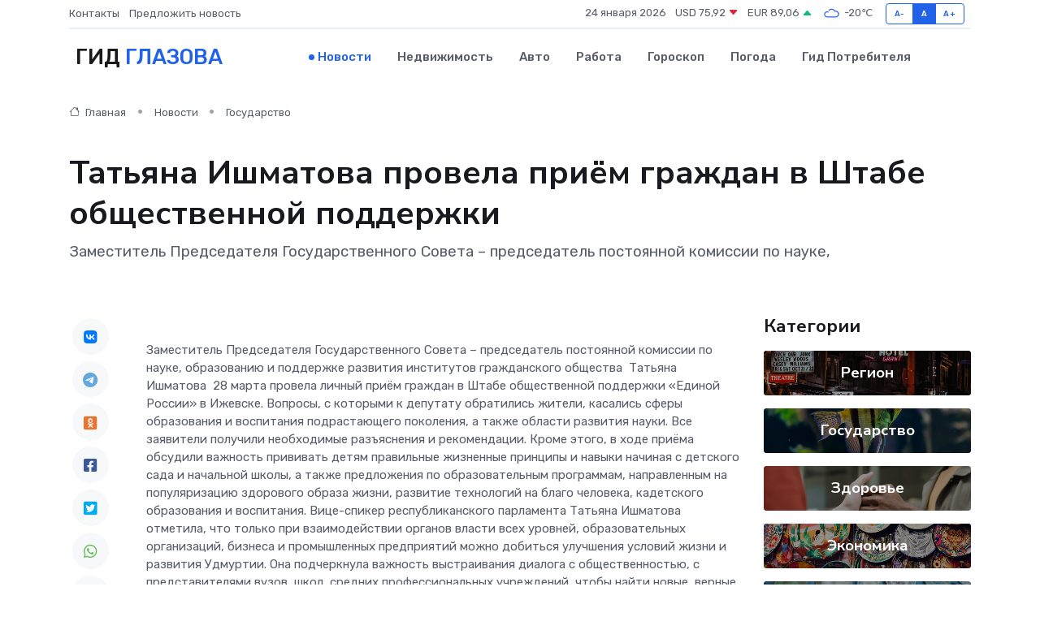

--- FILE ---
content_type: text/html; charset=UTF-8
request_url: https://glazov-gid.ru/news/gosudarstvo/tatyana-ishmatova-provela-priem-grazhdan-v-shtabe-obschestvennoy-podderzhki.htm
body_size: 9401
content:
<!DOCTYPE html>
<html lang="ru">
<head>
	<meta charset="utf-8">
	<meta name="csrf-token" content="XNZUjusSixovAkjaLGqZ5EVLrEJsrEwMxQGFsT3L">
    <meta http-equiv="X-UA-Compatible" content="IE=edge">
    <meta name="viewport" content="width=device-width, initial-scale=1">
    <title>Татьяна Ишматова провела приём граждан в Штабе общественной поддержки - новости Глазова</title>
    <meta name="description" property="description" content="Заместитель Председателя Государственного Совета – председатель постоянной комиссии по науке,">
    
    <meta property="fb:pages" content="105958871990207" />
    <link rel="shortcut icon" type="image/x-icon" href="https://glazov-gid.ru/favicon.svg">
    <link rel="canonical" href="https://glazov-gid.ru/news/gosudarstvo/tatyana-ishmatova-provela-priem-grazhdan-v-shtabe-obschestvennoy-podderzhki.htm">
    <link rel="preconnect" href="https://fonts.gstatic.com">
    <link rel="dns-prefetch" href="https://fonts.googleapis.com">
    <link rel="dns-prefetch" href="https://pagead2.googlesyndication.com">
    <link rel="dns-prefetch" href="https://res.cloudinary.com">
    <link href="https://fonts.googleapis.com/css2?family=Nunito+Sans:wght@400;700&family=Rubik:wght@400;500;700&display=swap" rel="stylesheet">
    <link rel="stylesheet" type="text/css" href="https://glazov-gid.ru/assets/font-awesome/css/all.min.css">
    <link rel="stylesheet" type="text/css" href="https://glazov-gid.ru/assets/bootstrap-icons/bootstrap-icons.css">
    <link rel="stylesheet" type="text/css" href="https://glazov-gid.ru/assets/tiny-slider/tiny-slider.css">
    <link rel="stylesheet" type="text/css" href="https://glazov-gid.ru/assets/glightbox/css/glightbox.min.css">
    <link rel="stylesheet" type="text/css" href="https://glazov-gid.ru/assets/plyr/plyr.css">
    <link id="style-switch" rel="stylesheet" type="text/css" href="https://glazov-gid.ru/assets/css/style.css">
    <link rel="stylesheet" type="text/css" href="https://glazov-gid.ru/assets/css/style2.css">

    <meta name="twitter:card" content="summary">
    <meta name="twitter:site" content="@mysite">
    <meta name="twitter:title" content="Татьяна Ишматова провела приём граждан в Штабе общественной поддержки - новости Глазова">
    <meta name="twitter:description" content="Заместитель Председателя Государственного Совета – председатель постоянной комиссии по науке,">
    <meta name="twitter:creator" content="@mysite">
    <meta name="twitter:image:src" content="https://glazov-gid.ru/images/logo.gif">
    <meta name="twitter:domain" content="glazov-gid.ru">
    <meta name="twitter:card" content="summary_large_image" /><meta name="twitter:image" content="https://glazov-gid.ru/images/logo.gif">

    <meta property="og:url" content="http://glazov-gid.ru/news/gosudarstvo/tatyana-ishmatova-provela-priem-grazhdan-v-shtabe-obschestvennoy-podderzhki.htm">
    <meta property="og:title" content="Татьяна Ишматова провела приём граждан в Штабе общественной поддержки - новости Глазова">
    <meta property="og:description" content="Заместитель Председателя Государственного Совета – председатель постоянной комиссии по науке,">
    <meta property="og:type" content="website">
    <meta property="og:image" content="https://glazov-gid.ru/images/logo.gif">
    <meta property="og:locale" content="ru_RU">
    <meta property="og:site_name" content="Гид Глазова">
    

    <link rel="image_src" href="https://glazov-gid.ru/images/logo.gif" />

    <link rel="alternate" type="application/rss+xml" href="https://glazov-gid.ru/feed" title="Глазов: гид, новости, афиша">
        <script async src="https://pagead2.googlesyndication.com/pagead/js/adsbygoogle.js"></script>
    <script>
        (adsbygoogle = window.adsbygoogle || []).push({
            google_ad_client: "ca-pub-0899253526956684",
            enable_page_level_ads: true
        });
    </script>
        
    
    
    
    <script>if (window.top !== window.self) window.top.location.replace(window.self.location.href);</script>
    <script>if(self != top) { top.location=document.location;}</script>

<!-- Google tag (gtag.js) -->
<script async src="https://www.googletagmanager.com/gtag/js?id=G-71VQP5FD0J"></script>
<script>
  window.dataLayer = window.dataLayer || [];
  function gtag(){dataLayer.push(arguments);}
  gtag('js', new Date());

  gtag('config', 'G-71VQP5FD0J');
</script>
</head>
<body>
<script type="text/javascript" > (function(m,e,t,r,i,k,a){m[i]=m[i]||function(){(m[i].a=m[i].a||[]).push(arguments)}; m[i].l=1*new Date();k=e.createElement(t),a=e.getElementsByTagName(t)[0],k.async=1,k.src=r,a.parentNode.insertBefore(k,a)}) (window, document, "script", "https://mc.yandex.ru/metrika/tag.js", "ym"); ym(54007144, "init", {}); ym(86840228, "init", { clickmap:true, trackLinks:true, accurateTrackBounce:true, webvisor:true });</script> <noscript><div><img src="https://mc.yandex.ru/watch/54007144" style="position:absolute; left:-9999px;" alt="" /><img src="https://mc.yandex.ru/watch/86840228" style="position:absolute; left:-9999px;" alt="" /></div></noscript>
<script type="text/javascript">
    new Image().src = "//counter.yadro.ru/hit?r"+escape(document.referrer)+((typeof(screen)=="undefined")?"":";s"+screen.width+"*"+screen.height+"*"+(screen.colorDepth?screen.colorDepth:screen.pixelDepth))+";u"+escape(document.URL)+";h"+escape(document.title.substring(0,150))+";"+Math.random();
</script>
<!-- Rating@Mail.ru counter -->
<script type="text/javascript">
var _tmr = window._tmr || (window._tmr = []);
_tmr.push({id: "3138453", type: "pageView", start: (new Date()).getTime()});
(function (d, w, id) {
  if (d.getElementById(id)) return;
  var ts = d.createElement("script"); ts.type = "text/javascript"; ts.async = true; ts.id = id;
  ts.src = "https://top-fwz1.mail.ru/js/code.js";
  var f = function () {var s = d.getElementsByTagName("script")[0]; s.parentNode.insertBefore(ts, s);};
  if (w.opera == "[object Opera]") { d.addEventListener("DOMContentLoaded", f, false); } else { f(); }
})(document, window, "topmailru-code");
</script><noscript><div>
<img src="https://top-fwz1.mail.ru/counter?id=3138453;js=na" style="border:0;position:absolute;left:-9999px;" alt="Top.Mail.Ru" />
</div></noscript>
<!-- //Rating@Mail.ru counter -->

<header class="navbar-light navbar-sticky header-static">
    <div class="navbar-top d-none d-lg-block small">
        <div class="container">
            <div class="d-md-flex justify-content-between align-items-center my-1">
                <!-- Top bar left -->
                <ul class="nav">
                    <li class="nav-item">
                        <a class="nav-link ps-0" href="https://glazov-gid.ru/contacts">Контакты</a>
                    </li>
                    <li class="nav-item">
                        <a class="nav-link ps-0" href="https://glazov-gid.ru/sendnews">Предложить новость</a>
                    </li>
                    
                </ul>
                <!-- Top bar right -->
                <div class="d-flex align-items-center">
                    
                    <ul class="list-inline mb-0 text-center text-sm-end me-3">
						<li class="list-inline-item">
							<span>24 января 2026</span>
						</li>
                        <li class="list-inline-item">
                            <a class="nav-link px-0" href="https://glazov-gid.ru/currency">
                                <span>USD 75,92 <i class="bi bi-caret-down-fill text-danger"></i></span>
                            </a>
						</li>
                        <li class="list-inline-item">
                            <a class="nav-link px-0" href="https://glazov-gid.ru/currency">
                                <span>EUR 89,06 <i class="bi bi-caret-up-fill text-success"></i></span>
                            </a>
						</li>
						<li class="list-inline-item">
                            <a class="nav-link px-0" href="https://glazov-gid.ru/pogoda">
                                <svg xmlns="http://www.w3.org/2000/svg" width="25" height="25" viewBox="0 0 30 30"><path fill="#315EFB" fill-rule="evenodd" d="M25.036 13.066a4.948 4.948 0 0 1 0 5.868A4.99 4.99 0 0 1 20.99 21H8.507a4.49 4.49 0 0 1-3.64-1.86 4.458 4.458 0 0 1 0-5.281A4.491 4.491 0 0 1 8.506 12c.686 0 1.37.159 1.996.473a.5.5 0 0 1 .16.766l-.33.399a.502.502 0 0 1-.598.132 2.976 2.976 0 0 0-3.346.608 3.007 3.007 0 0 0 .334 4.532c.527.396 1.177.59 1.836.59H20.94a3.54 3.54 0 0 0 2.163-.711 3.497 3.497 0 0 0 1.358-3.206 3.45 3.45 0 0 0-.706-1.727A3.486 3.486 0 0 0 20.99 12.5c-.07 0-.138.016-.208.02-.328.02-.645.085-.947.192a.496.496 0 0 1-.63-.287 4.637 4.637 0 0 0-.445-.874 4.495 4.495 0 0 0-.584-.733A4.461 4.461 0 0 0 14.998 9.5a4.46 4.46 0 0 0-3.177 1.318 2.326 2.326 0 0 0-.135.147.5.5 0 0 1-.592.131 5.78 5.78 0 0 0-.453-.19.5.5 0 0 1-.21-.79A5.97 5.97 0 0 1 14.998 8a5.97 5.97 0 0 1 4.237 1.757c.398.399.704.85.966 1.319.262-.042.525-.076.79-.076a4.99 4.99 0 0 1 4.045 2.066zM0 0v30V0zm30 0v30V0z"></path></svg>
                                <span>-20&#8451;</span>
                            </a>
						</li>
					</ul>

                    <!-- Font size accessibility START -->
                    <div class="btn-group me-2" role="group" aria-label="font size changer">
                        <input type="radio" class="btn-check" name="fntradio" id="font-sm">
                        <label class="btn btn-xs btn-outline-primary mb-0" for="font-sm">A-</label>

                        <input type="radio" class="btn-check" name="fntradio" id="font-default" checked>
                        <label class="btn btn-xs btn-outline-primary mb-0" for="font-default">A</label>

                        <input type="radio" class="btn-check" name="fntradio" id="font-lg">
                        <label class="btn btn-xs btn-outline-primary mb-0" for="font-lg">A+</label>
                    </div>

                    
                </div>
            </div>
            <!-- Divider -->
            <div class="border-bottom border-2 border-primary opacity-1"></div>
        </div>
    </div>

    <!-- Logo Nav START -->
    <nav class="navbar navbar-expand-lg">
        <div class="container">
            <!-- Logo START -->
            <a class="navbar-brand" href="https://glazov-gid.ru" style="text-align: end;">
                
                			<span class="ms-2 fs-3 text-uppercase fw-normal">Гид <span style="color: #2163e8;">Глазова</span></span>
                            </a>
            <!-- Logo END -->

            <!-- Responsive navbar toggler -->
            <button class="navbar-toggler ms-auto" type="button" data-bs-toggle="collapse"
                data-bs-target="#navbarCollapse" aria-controls="navbarCollapse" aria-expanded="false"
                aria-label="Toggle navigation">
                <span class="text-body h6 d-none d-sm-inline-block">Menu</span>
                <span class="navbar-toggler-icon"></span>
            </button>

            <!-- Main navbar START -->
            <div class="collapse navbar-collapse" id="navbarCollapse">
                <ul class="navbar-nav navbar-nav-scroll mx-auto">
                                        <li class="nav-item"> <a class="nav-link active" href="https://glazov-gid.ru/news">Новости</a></li>
                                        <li class="nav-item"> <a class="nav-link" href="https://glazov-gid.ru/realty">Недвижимость</a></li>
                                        <li class="nav-item"> <a class="nav-link" href="https://glazov-gid.ru/auto">Авто</a></li>
                                        <li class="nav-item"> <a class="nav-link" href="https://glazov-gid.ru/job">Работа</a></li>
                                        <li class="nav-item"> <a class="nav-link" href="https://glazov-gid.ru/horoscope">Гороскоп</a></li>
                                        <li class="nav-item"> <a class="nav-link" href="https://glazov-gid.ru/pogoda">Погода</a></li>
                                        <li class="nav-item"> <a class="nav-link" href="https://glazov-gid.ru/poleznoe">Гид потребителя</a></li>
                                    </ul>
            </div>
            <!-- Main navbar END -->

            
        </div>
    </nav>
    <!-- Logo Nav END -->
</header>
    <main>
        <!-- =======================
                Main content START -->
        <section class="pt-3 pb-lg-5">
            <div class="container" data-sticky-container>
                <div class="row">
                    <!-- Main Post START -->
                    <div class="col-lg-9">
                        <!-- Categorie Detail START -->
                        <div class="mb-4">
							<nav aria-label="breadcrumb" itemscope itemtype="http://schema.org/BreadcrumbList">
								<ol class="breadcrumb breadcrumb-dots">
									<li class="breadcrumb-item" itemprop="itemListElement" itemscope itemtype="http://schema.org/ListItem">
										<meta itemprop="name" content="Гид Глазова">
										<meta itemprop="position" content="1">
										<meta itemprop="item" content="https://glazov-gid.ru">
										<a itemprop="url" href="https://glazov-gid.ru">
										<i class="bi bi-house me-1"></i> Главная
										</a>
									</li>
									<li class="breadcrumb-item" itemprop="itemListElement" itemscope itemtype="http://schema.org/ListItem">
										<meta itemprop="name" content="Новости">
										<meta itemprop="position" content="2">
										<meta itemprop="item" content="https://glazov-gid.ru/news">
										<a itemprop="url" href="https://glazov-gid.ru/news"> Новости</a>
									</li>
									<li class="breadcrumb-item" aria-current="page" itemprop="itemListElement" itemscope itemtype="http://schema.org/ListItem">
										<meta itemprop="name" content="Государство">
										<meta itemprop="position" content="3">
										<meta itemprop="item" content="https://glazov-gid.ru/news/gosudarstvo">
										<a itemprop="url" href="https://glazov-gid.ru/news/gosudarstvo"> Государство</a>
									</li>
									<li aria-current="page" itemprop="itemListElement" itemscope itemtype="http://schema.org/ListItem">
									<meta itemprop="name" content="Татьяна Ишматова провела приём граждан в Штабе общественной поддержки">
									<meta itemprop="position" content="4" />
									<meta itemprop="item" content="https://glazov-gid.ru/news/gosudarstvo/tatyana-ishmatova-provela-priem-grazhdan-v-shtabe-obschestvennoy-podderzhki.htm">
									</li>
								</ol>
							</nav>
						
                        </div>
                    </div>
                </div>
                <div class="row align-items-center">
                                                        <!-- Content -->
                    <div class="col-md-12 mt-4 mt-md-0">
                                            <h1 class="display-6">Татьяна Ишматова провела приём граждан в Штабе общественной поддержки</h1>
                        <p class="lead">Заместитель Председателя Государственного Совета – председатель постоянной комиссии по науке,</p>
                    </div>
				                                    </div>
            </div>
        </section>
        <!-- =======================
        Main START -->
        <section class="pt-0">
            <div class="container position-relative" data-sticky-container>
                <div class="row">
                    <!-- Left sidebar START -->
                    <div class="col-md-1">
                        <div class="text-start text-lg-center mb-5" data-sticky data-margin-top="80" data-sticky-for="767">
                            <style>
                                .fa-vk::before {
                                    color: #07f;
                                }
                                .fa-telegram::before {
                                    color: #64a9dc;
                                }
                                .fa-facebook-square::before {
                                    color: #3b5998;
                                }
                                .fa-odnoklassniki-square::before {
                                    color: #eb722e;
                                }
                                .fa-twitter-square::before {
                                    color: #00aced;
                                }
                                .fa-whatsapp::before {
                                    color: #65bc54;
                                }
                                .fa-viber::before {
                                    color: #7b519d;
                                }
                                .fa-moimir svg {
                                    background-color: #168de2;
                                    height: 18px;
                                    width: 18px;
                                    background-size: 18px 18px;
                                    border-radius: 4px;
                                    margin-bottom: 2px;
                                }
                            </style>
                            <ul class="nav text-white-force">
                                <li class="nav-item">
                                    <a class="nav-link icon-md rounded-circle m-1 p-0 fs-5 bg-light" href="https://vk.com/share.php?url=https://glazov-gid.ru/news/gosudarstvo/tatyana-ishmatova-provela-priem-grazhdan-v-shtabe-obschestvennoy-podderzhki.htm&title=Татьяна Ишматова провела приём граждан в Штабе общественной поддержки - новости Глазова&utm_source=share" rel="nofollow" target="_blank">
                                        <i class="fab fa-vk align-middle text-body"></i>
                                    </a>
                                </li>
                                <li class="nav-item">
                                    <a class="nav-link icon-md rounded-circle m-1 p-0 fs-5 bg-light" href="https://t.me/share/url?url=https://glazov-gid.ru/news/gosudarstvo/tatyana-ishmatova-provela-priem-grazhdan-v-shtabe-obschestvennoy-podderzhki.htm&text=Татьяна Ишматова провела приём граждан в Штабе общественной поддержки - новости Глазова&utm_source=share" rel="nofollow" target="_blank">
                                        <i class="fab fa-telegram align-middle text-body"></i>
                                    </a>
                                </li>
                                <li class="nav-item">
                                    <a class="nav-link icon-md rounded-circle m-1 p-0 fs-5 bg-light" href="https://connect.ok.ru/offer?url=https://glazov-gid.ru/news/gosudarstvo/tatyana-ishmatova-provela-priem-grazhdan-v-shtabe-obschestvennoy-podderzhki.htm&title=Татьяна Ишматова провела приём граждан в Штабе общественной поддержки - новости Глазова&utm_source=share" rel="nofollow" target="_blank">
                                        <i class="fab fa-odnoklassniki-square align-middle text-body"></i>
                                    </a>
                                </li>
                                <li class="nav-item">
                                    <a class="nav-link icon-md rounded-circle m-1 p-0 fs-5 bg-light" href="https://www.facebook.com/sharer.php?src=sp&u=https://glazov-gid.ru/news/gosudarstvo/tatyana-ishmatova-provela-priem-grazhdan-v-shtabe-obschestvennoy-podderzhki.htm&title=Татьяна Ишматова провела приём граждан в Штабе общественной поддержки - новости Глазова&utm_source=share" rel="nofollow" target="_blank">
                                        <i class="fab fa-facebook-square align-middle text-body"></i>
                                    </a>
                                </li>
                                <li class="nav-item">
                                    <a class="nav-link icon-md rounded-circle m-1 p-0 fs-5 bg-light" href="https://twitter.com/intent/tweet?text=Татьяна Ишматова провела приём граждан в Штабе общественной поддержки - новости Глазова&url=https://glazov-gid.ru/news/gosudarstvo/tatyana-ishmatova-provela-priem-grazhdan-v-shtabe-obschestvennoy-podderzhki.htm&utm_source=share" rel="nofollow" target="_blank">
                                        <i class="fab fa-twitter-square align-middle text-body"></i>
                                    </a>
                                </li>
                                <li class="nav-item">
                                    <a class="nav-link icon-md rounded-circle m-1 p-0 fs-5 bg-light" href="https://api.whatsapp.com/send?text=Татьяна Ишматова провела приём граждан в Штабе общественной поддержки - новости Глазова https://glazov-gid.ru/news/gosudarstvo/tatyana-ishmatova-provela-priem-grazhdan-v-shtabe-obschestvennoy-podderzhki.htm&utm_source=share" rel="nofollow" target="_blank">
                                        <i class="fab fa-whatsapp align-middle text-body"></i>
                                    </a>
                                </li>
                                <li class="nav-item">
                                    <a class="nav-link icon-md rounded-circle m-1 p-0 fs-5 bg-light" href="viber://forward?text=Татьяна Ишматова провела приём граждан в Штабе общественной поддержки - новости Глазова https://glazov-gid.ru/news/gosudarstvo/tatyana-ishmatova-provela-priem-grazhdan-v-shtabe-obschestvennoy-podderzhki.htm&utm_source=share" rel="nofollow" target="_blank">
                                        <i class="fab fa-viber align-middle text-body"></i>
                                    </a>
                                </li>
                                <li class="nav-item">
                                    <a class="nav-link icon-md rounded-circle m-1 p-0 fs-5 bg-light" href="https://connect.mail.ru/share?url=https://glazov-gid.ru/news/gosudarstvo/tatyana-ishmatova-provela-priem-grazhdan-v-shtabe-obschestvennoy-podderzhki.htm&title=Татьяна Ишматова провела приём граждан в Штабе общественной поддержки - новости Глазова&utm_source=share" rel="nofollow" target="_blank">
                                        <i class="fab fa-moimir align-middle text-body"><svg viewBox='0 0 24 24' xmlns='http://www.w3.org/2000/svg'><path d='M8.889 9.667a1.333 1.333 0 100-2.667 1.333 1.333 0 000 2.667zm6.222 0a1.333 1.333 0 100-2.667 1.333 1.333 0 000 2.667zm4.77 6.108l-1.802-3.028a.879.879 0 00-1.188-.307.843.843 0 00-.313 1.166l.214.36a6.71 6.71 0 01-4.795 1.996 6.711 6.711 0 01-4.792-1.992l.217-.364a.844.844 0 00-.313-1.166.878.878 0 00-1.189.307l-1.8 3.028a.844.844 0 00.312 1.166.88.88 0 001.189-.307l.683-1.147a8.466 8.466 0 005.694 2.18 8.463 8.463 0 005.698-2.184l.685 1.151a.873.873 0 001.189.307.844.844 0 00.312-1.166z' fill='#FFF' fill-rule='evenodd'/></svg></i>
                                    </a>
                                </li>
                                
                            </ul>
                        </div>
                    </div>
                    <!-- Left sidebar END -->

                    <!-- Main Content START -->
                    <div class="col-md-10 col-lg-8 mb-5">
                        <div class="mb-4">
                                                    </div>
                        <div itemscope itemtype="http://schema.org/NewsArticle">
                            <meta itemprop="headline" content="Татьяна Ишматова провела приём граждан в Штабе общественной поддержки">
                            <meta itemprop="identifier" content="https://glazov-gid.ru/1101">
                            <span itemprop="articleBody">Заместитель Председателя Государственного Совета – председатель постоянной комиссии по науке, образованию и поддержке развития институтов гражданского общества&nbsp;  Татьяна Ишматова  &nbsp;28 марта провела личный приём граждан в Штабе общественной поддержки «Единой России» в Ижевске.

Вопросы, с которыми к депутату обратились жители, касались сферы образования и воспитания подрастающего поколения, а также области развития науки. Все заявители получили необходимые разъяснения и рекомендации.

Кроме этого, в ходе приёма обсудили важность прививать детям правильные жизненные принципы и навыки начиная с детского сада и начальной школы, а также предложения по образовательным программам, направленным на популяризацию здорового образа жизни, развитие технологий на благо человека, кадетского образования и воспитания.

Вице-спикер республиканского парламента Татьяна Ишматова отметила, что только при взаимодействии органов власти всех уровней, образовательных организаций, бизнеса и промышленных предприятий можно добиться улучшения условий жизни и развития Удмуртии. Она подчеркнула важность выстраивания диалога с общественностью, с представителями вузов, школ, средних профессиональных учреждений, чтобы найти новые, верные пути решения проблемы оттока молодёжи из региона, сохранения в республике сильного потенциала, современного кадрового обеспечения, развития сферы образования и науки.

<br>

<br>

<p>
										</p></span>
                        </div>
                                                                        <div><a href="http://www.udmgossovet.ru/press/news/41826/" target="_blank" rel="author">Источник</a></div>
                                                                        <div class="col-12 mt-3"><a href="https://glazov-gid.ru/sendnews">Предложить новость</a></div>
                        <div class="col-12 mt-5">
                            <h2 class="my-3">Последние новости</h2>
                            <div class="row gy-4">
                                <!-- Card item START -->
<div class="col-sm-6">
    <div class="card" itemscope="" itemtype="http://schema.org/BlogPosting">
        <!-- Card img -->
        <div class="position-relative">
                        <img class="card-img" src="https://glazov-gid.ru/images/noimg-420x315.png" alt="Глава Удмуртии Александр Бречалов: «Этим летом Ижевск ждут масштабные работы по ремонту дорог, обновлению фасадов, озеленению»">
                    </div>
        <div class="card-body px-0 pt-3" itemprop="name">
            <h4 class="card-title" itemprop="headline"><a href="https://glazov-gid.ru/news/gosudarstvo/glava-udmurtii-aleksandr-brechalov-etim-letom-izhevsk-zhdut-masshtabnye-raboty-po-remontu-dorog-obnovleniyu-fasadov-ozeleneniyu.htm"
                    class="btn-link text-reset fw-bold" itemprop="url">Глава Удмуртии Александр Бречалов: «Этим летом Ижевск ждут масштабные работы по ремонту дорог, обновлению фасадов, озеленению»</a></h4>
            <p class="card-text" itemprop="articleBody">3 апреля Глава Удмуртии Александр Бречалов во время прямого эфира в социальных сетях рассказал о ремонте ижевских дорог в предстоящий строительный сезон.</p>
        </div>
        <meta itemprop="author" content="Редактор"/>
        <meta itemscope itemprop="mainEntityOfPage" itemType="https://schema.org/WebPage" itemid="https://glazov-gid.ru/news/gosudarstvo/glava-udmurtii-aleksandr-brechalov-etim-letom-izhevsk-zhdut-masshtabnye-raboty-po-remontu-dorog-obnovleniyu-fasadov-ozeleneniyu.htm"/>
        <meta itemprop="dateModified" content="2025-04-06"/>
        <meta itemprop="datePublished" content="2025-04-06"/>
    </div>
</div>
<!-- Card item END -->
<!-- Card item START -->
<div class="col-sm-6">
    <div class="card" itemscope="" itemtype="http://schema.org/BlogPosting">
        <!-- Card img -->
        <div class="position-relative">
                        <img class="card-img" src="https://res.cloudinary.com/dzojccysj/image/upload/c_fill,w_420,h_315,q_auto,g_face/ucyhvluvn8i3agr973jx" alt="Города в Удмуртии попали в «зеленую зону» федерального рейтинга" itemprop="image">
                    </div>
        <div class="card-body px-0 pt-3" itemprop="name">
            <h4 class="card-title" itemprop="headline"><a href="https://glazov-gid.ru/news/region/goroda-v-udmurtii-popali-v-zelenuyu-zonu-federalnogo-reytinga.htm"
                    class="btn-link text-reset fw-bold" itemprop="url">Города в Удмуртии попали в «зеленую зону» федерального рейтинга</a></h4>
            <p class="card-text" itemprop="articleBody">Сюжет Уровень жизни Все города Удмуртии вошли в зеленую зону индекса качества городской среды за 2024 год.</p>
        </div>
        <meta itemprop="author" content="Редактор"/>
        <meta itemscope itemprop="mainEntityOfPage" itemType="https://schema.org/WebPage" itemid="https://glazov-gid.ru/news/region/goroda-v-udmurtii-popali-v-zelenuyu-zonu-federalnogo-reytinga.htm"/>
        <meta itemprop="dateModified" content="2025-04-06"/>
        <meta itemprop="datePublished" content="2025-04-06"/>
    </div>
</div>
<!-- Card item END -->
<!-- Card item START -->
<div class="col-sm-6">
    <div class="card" itemscope="" itemtype="http://schema.org/BlogPosting">
        <!-- Card img -->
        <div class="position-relative">
                        <img class="card-img" src="https://res.cloudinary.com/dzojccysj/image/upload/c_fill,w_420,h_315,q_auto,g_face/kvsmplonmmgpyjfecoga" alt="Делаем Ижевск чистым: на субботник вышел мэр города и председатель правительства" itemprop="image">
                    </div>
        <div class="card-body px-0 pt-3" itemprop="name">
            <h4 class="card-title" itemprop="headline"><a href="https://glazov-gid.ru/news/region/delaem-izhevsk-chistym-na-subbotnik-vyshel-mer-goroda-i-predsedatel-pravitelstva.htm"
                    class="btn-link text-reset fw-bold" itemprop="url">Делаем Ижевск чистым: на субботник вышел мэр города и председатель правительства</a></h4>
            <p class="card-text" itemprop="articleBody">В&amp;nbsp;Ижевске на&amp;nbsp;субботник вышел мэр города и&amp;nbsp;председатель правительства Удмуртии В субботу, 5 апреля, в столице Удмуртии начались общегородские субботники.</p>
        </div>
        <meta itemprop="author" content="Редактор"/>
        <meta itemscope itemprop="mainEntityOfPage" itemType="https://schema.org/WebPage" itemid="https://glazov-gid.ru/news/region/delaem-izhevsk-chistym-na-subbotnik-vyshel-mer-goroda-i-predsedatel-pravitelstva.htm"/>
        <meta itemprop="dateModified" content="2025-04-06"/>
        <meta itemprop="datePublished" content="2025-04-06"/>
    </div>
</div>
<!-- Card item END -->
<!-- Card item START -->
<div class="col-sm-6">
    <div class="card" itemscope="" itemtype="http://schema.org/BlogPosting">
        <!-- Card img -->
        <div class="position-relative">
            <img class="card-img" src="https://res.cloudinary.com/di7jztv5p/image/upload/c_fill,w_420,h_315,q_auto,g_face/gqei5n34zp6qzkg1iovk" alt="Когда скидки превращаются в ловушку: как маркетологи учат нас тратить" itemprop="image">
        </div>
        <div class="card-body px-0 pt-3" itemprop="name">
            <h4 class="card-title" itemprop="headline"><a href="https://ulan-ude-city.ru/news/ekonomika/kogda-skidki-prevraschayutsya-v-lovushku-kak-marketologi-uchat-nas-tratit.htm" class="btn-link text-reset fw-bold" itemprop="url">Когда скидки превращаются в ловушку: как маркетологи учат нас тратить</a></h4>
            <p class="card-text" itemprop="articleBody">Почему “-50% только сегодня” не всегда значит выгоду, как скидки играют на эмоциях и почему даже рациональные люди становятся жертвами маркетинговых трюков.</p>
        </div>
        <meta itemprop="author" content="Редактор"/>
        <meta itemscope itemprop="mainEntityOfPage" itemType="https://schema.org/WebPage" itemid="https://ulan-ude-city.ru/news/ekonomika/kogda-skidki-prevraschayutsya-v-lovushku-kak-marketologi-uchat-nas-tratit.htm"/>
        <meta itemprop="dateModified" content="2026-01-24"/>
        <meta itemprop="datePublished" content="2026-01-24"/>
    </div>
</div>
<!-- Card item END -->
                            </div>
                        </div>
						<div class="col-12 bg-primary bg-opacity-10 p-2 mt-3 rounded">
							Здесь вы найдете свежие и актуальные <a href="https://minusinsk-gid.ru">новости в Минусинске</a>, охватывающие все важные события в городе
						</div>
                        <!-- Comments START -->
                        <div class="mt-5">
                            <h3>Комментарии (0)</h3>
                        </div>
                        <!-- Comments END -->
                        <!-- Reply START -->
                        <div>
                            <h3>Добавить комментарий</h3>
                            <small>Ваш email не публикуется. Обязательные поля отмечены *</small>
                            <form class="row g-3 mt-2">
                                <div class="col-md-6">
                                    <label class="form-label">Имя *</label>
                                    <input type="text" class="form-control" aria-label="First name">
                                </div>
                                <div class="col-md-6">
                                    <label class="form-label">Email *</label>
                                    <input type="email" class="form-control">
                                </div>
                                <div class="col-12">
                                    <label class="form-label">Текст комментария *</label>
                                    <textarea class="form-control" rows="3"></textarea>
                                </div>
                                <div class="col-12">
                                    <button type="submit" class="btn btn-primary">Оставить комментарий</button>
                                </div>
                            </form>
                        </div>
                        <!-- Reply END -->
                    </div>
                    <!-- Main Content END -->
                    <!-- Right sidebar START -->
                    <div class="col-lg-3 d-none d-lg-block">
                        <div data-sticky data-margin-top="80" data-sticky-for="991">
                            <!-- Categories -->
                            <div>
                                <h4 class="mb-3">Категории</h4>
                                                                    <!-- Category item -->
                                    <div class="text-center mb-3 card-bg-scale position-relative overflow-hidden rounded"
                                        style="background-image:url(https://glazov-gid.ru/assets/images/blog/4by3/01.jpg); background-position: center left; background-size: cover;">
                                        <div class="bg-dark-overlay-4 p-3">
                                            <a href="https://glazov-gid.ru/news/region"
                                                class="stretched-link btn-link fw-bold text-white h5">Регион</a>
                                        </div>
                                    </div>
                                                                    <!-- Category item -->
                                    <div class="text-center mb-3 card-bg-scale position-relative overflow-hidden rounded"
                                        style="background-image:url(https://glazov-gid.ru/assets/images/blog/4by3/06.jpg); background-position: center left; background-size: cover;">
                                        <div class="bg-dark-overlay-4 p-3">
                                            <a href="https://glazov-gid.ru/news/gosudarstvo"
                                                class="stretched-link btn-link fw-bold text-white h5">Государство</a>
                                        </div>
                                    </div>
                                                                    <!-- Category item -->
                                    <div class="text-center mb-3 card-bg-scale position-relative overflow-hidden rounded"
                                        style="background-image:url(https://glazov-gid.ru/assets/images/blog/4by3/09.jpg); background-position: center left; background-size: cover;">
                                        <div class="bg-dark-overlay-4 p-3">
                                            <a href="https://glazov-gid.ru/news/zdorove"
                                                class="stretched-link btn-link fw-bold text-white h5">Здоровье</a>
                                        </div>
                                    </div>
                                                                    <!-- Category item -->
                                    <div class="text-center mb-3 card-bg-scale position-relative overflow-hidden rounded"
                                        style="background-image:url(https://glazov-gid.ru/assets/images/blog/4by3/04.jpg); background-position: center left; background-size: cover;">
                                        <div class="bg-dark-overlay-4 p-3">
                                            <a href="https://glazov-gid.ru/news/ekonomika"
                                                class="stretched-link btn-link fw-bold text-white h5">Экономика</a>
                                        </div>
                                    </div>
                                                                    <!-- Category item -->
                                    <div class="text-center mb-3 card-bg-scale position-relative overflow-hidden rounded"
                                        style="background-image:url(https://glazov-gid.ru/assets/images/blog/4by3/02.jpg); background-position: center left; background-size: cover;">
                                        <div class="bg-dark-overlay-4 p-3">
                                            <a href="https://glazov-gid.ru/news/politika"
                                                class="stretched-link btn-link fw-bold text-white h5">Политика</a>
                                        </div>
                                    </div>
                                                                    <!-- Category item -->
                                    <div class="text-center mb-3 card-bg-scale position-relative overflow-hidden rounded"
                                        style="background-image:url(https://glazov-gid.ru/assets/images/blog/4by3/08.jpg); background-position: center left; background-size: cover;">
                                        <div class="bg-dark-overlay-4 p-3">
                                            <a href="https://glazov-gid.ru/news/nauka-i-obrazovanie"
                                                class="stretched-link btn-link fw-bold text-white h5">Наука и Образование</a>
                                        </div>
                                    </div>
                                                                    <!-- Category item -->
                                    <div class="text-center mb-3 card-bg-scale position-relative overflow-hidden rounded"
                                        style="background-image:url(https://glazov-gid.ru/assets/images/blog/4by3/02.jpg); background-position: center left; background-size: cover;">
                                        <div class="bg-dark-overlay-4 p-3">
                                            <a href="https://glazov-gid.ru/news/proisshestviya"
                                                class="stretched-link btn-link fw-bold text-white h5">Происшествия</a>
                                        </div>
                                    </div>
                                                                    <!-- Category item -->
                                    <div class="text-center mb-3 card-bg-scale position-relative overflow-hidden rounded"
                                        style="background-image:url(https://glazov-gid.ru/assets/images/blog/4by3/05.jpg); background-position: center left; background-size: cover;">
                                        <div class="bg-dark-overlay-4 p-3">
                                            <a href="https://glazov-gid.ru/news/religiya"
                                                class="stretched-link btn-link fw-bold text-white h5">Религия</a>
                                        </div>
                                    </div>
                                                                    <!-- Category item -->
                                    <div class="text-center mb-3 card-bg-scale position-relative overflow-hidden rounded"
                                        style="background-image:url(https://glazov-gid.ru/assets/images/blog/4by3/07.jpg); background-position: center left; background-size: cover;">
                                        <div class="bg-dark-overlay-4 p-3">
                                            <a href="https://glazov-gid.ru/news/kultura"
                                                class="stretched-link btn-link fw-bold text-white h5">Культура</a>
                                        </div>
                                    </div>
                                                                    <!-- Category item -->
                                    <div class="text-center mb-3 card-bg-scale position-relative overflow-hidden rounded"
                                        style="background-image:url(https://glazov-gid.ru/assets/images/blog/4by3/06.jpg); background-position: center left; background-size: cover;">
                                        <div class="bg-dark-overlay-4 p-3">
                                            <a href="https://glazov-gid.ru/news/sport"
                                                class="stretched-link btn-link fw-bold text-white h5">Спорт</a>
                                        </div>
                                    </div>
                                                                    <!-- Category item -->
                                    <div class="text-center mb-3 card-bg-scale position-relative overflow-hidden rounded"
                                        style="background-image:url(https://glazov-gid.ru/assets/images/blog/4by3/08.jpg); background-position: center left; background-size: cover;">
                                        <div class="bg-dark-overlay-4 p-3">
                                            <a href="https://glazov-gid.ru/news/obschestvo"
                                                class="stretched-link btn-link fw-bold text-white h5">Общество</a>
                                        </div>
                                    </div>
                                                            </div>
                        </div>
                    </div>
                    <!-- Right sidebar END -->
                </div>
        </section>
    </main>
<footer class="bg-dark pt-5">
    
    <!-- Footer copyright START -->
    <div class="bg-dark-overlay-3 mt-5">
        <div class="container">
            <div class="row align-items-center justify-content-md-between py-4">
                <div class="col-md-6">
                    <!-- Copyright -->
                    <div class="text-center text-md-start text-primary-hover text-muted">
                        &#169;2026 Глазов. Все права защищены.
                    </div>
                </div>
                
            </div>
        </div>
    </div>
    <!-- Footer copyright END -->
    <script type="application/ld+json">
        {"@context":"https:\/\/schema.org","@type":"Organization","name":"\u0413\u043b\u0430\u0437\u043e\u0432 - \u0433\u0438\u0434, \u043d\u043e\u0432\u043e\u0441\u0442\u0438, \u0430\u0444\u0438\u0448\u0430","url":"https:\/\/glazov-gid.ru","sameAs":["https:\/\/vk.com\/public224486803","https:\/\/t.me\/glazov_gid"]}
    </script>
</footer>
<!-- Back to top -->
<div class="back-top"><i class="bi bi-arrow-up-short"></i></div>
<script src="https://glazov-gid.ru/assets/bootstrap/js/bootstrap.bundle.min.js"></script>
<script src="https://glazov-gid.ru/assets/tiny-slider/tiny-slider.js"></script>
<script src="https://glazov-gid.ru/assets/sticky-js/sticky.min.js"></script>
<script src="https://glazov-gid.ru/assets/glightbox/js/glightbox.min.js"></script>
<script src="https://glazov-gid.ru/assets/plyr/plyr.js"></script>
<script src="https://glazov-gid.ru/assets/js/functions.js"></script>
<script src="https://yastatic.net/share2/share.js" async></script>
<script defer src="https://static.cloudflareinsights.com/beacon.min.js/vcd15cbe7772f49c399c6a5babf22c1241717689176015" integrity="sha512-ZpsOmlRQV6y907TI0dKBHq9Md29nnaEIPlkf84rnaERnq6zvWvPUqr2ft8M1aS28oN72PdrCzSjY4U6VaAw1EQ==" data-cf-beacon='{"version":"2024.11.0","token":"8dc976e36fd74b3ea73ced6aad670488","r":1,"server_timing":{"name":{"cfCacheStatus":true,"cfEdge":true,"cfExtPri":true,"cfL4":true,"cfOrigin":true,"cfSpeedBrain":true},"location_startswith":null}}' crossorigin="anonymous"></script>
</body>
</html>


--- FILE ---
content_type: text/html; charset=utf-8
request_url: https://www.google.com/recaptcha/api2/aframe
body_size: 266
content:
<!DOCTYPE HTML><html><head><meta http-equiv="content-type" content="text/html; charset=UTF-8"></head><body><script nonce="FP0zq_NRYnCe0lzJprIltg">/** Anti-fraud and anti-abuse applications only. See google.com/recaptcha */ try{var clients={'sodar':'https://pagead2.googlesyndication.com/pagead/sodar?'};window.addEventListener("message",function(a){try{if(a.source===window.parent){var b=JSON.parse(a.data);var c=clients[b['id']];if(c){var d=document.createElement('img');d.src=c+b['params']+'&rc='+(localStorage.getItem("rc::a")?sessionStorage.getItem("rc::b"):"");window.document.body.appendChild(d);sessionStorage.setItem("rc::e",parseInt(sessionStorage.getItem("rc::e")||0)+1);localStorage.setItem("rc::h",'1769275136081');}}}catch(b){}});window.parent.postMessage("_grecaptcha_ready", "*");}catch(b){}</script></body></html>